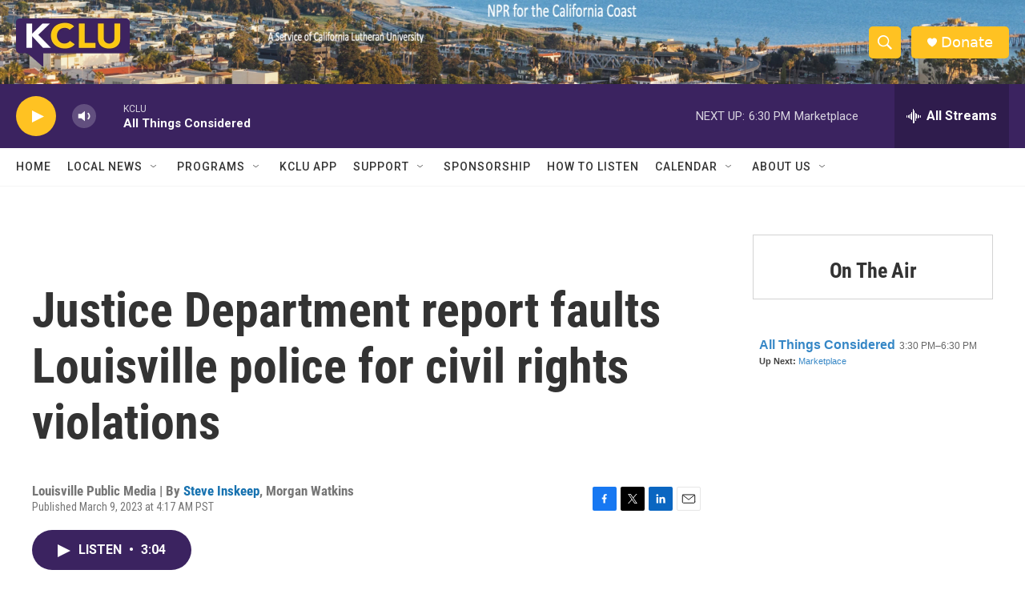

--- FILE ---
content_type: text/html; charset=utf-8
request_url: https://www.google.com/recaptcha/api2/aframe
body_size: 269
content:
<!DOCTYPE HTML><html><head><meta http-equiv="content-type" content="text/html; charset=UTF-8"></head><body><script nonce="LISzzXT1imR-uJFMBJJl_w">/** Anti-fraud and anti-abuse applications only. See google.com/recaptcha */ try{var clients={'sodar':'https://pagead2.googlesyndication.com/pagead/sodar?'};window.addEventListener("message",function(a){try{if(a.source===window.parent){var b=JSON.parse(a.data);var c=clients[b['id']];if(c){var d=document.createElement('img');d.src=c+b['params']+'&rc='+(localStorage.getItem("rc::a")?sessionStorage.getItem("rc::b"):"");window.document.body.appendChild(d);sessionStorage.setItem("rc::e",parseInt(sessionStorage.getItem("rc::e")||0)+1);localStorage.setItem("rc::h",'1768870901036');}}}catch(b){}});window.parent.postMessage("_grecaptcha_ready", "*");}catch(b){}</script></body></html>

--- FILE ---
content_type: text/javascript; charset=utf-8
request_url: https://api.composer.nprstations.org/v1/widget/558c1842e1c897dfd889bb16/now?bust=319965384&callback=jQuery17208678737503966032_1768870899362&format=jsonp&date=2026-01-20&times=true&_=1768870899820
body_size: 359
content:
/**/ typeof jQuery17208678737503966032_1768870899362 === 'function' && jQuery17208678737503966032_1768870899362("<!--NOW PLAYING WIDGET --><div class=\"whatson-block\"><div class=\"whatson-program\"><a href=\"http://www.npr.org/programs/all-things-considered/\" target=\"_blank\" class=\"whatson-programName\">All Things Considered</a><span>3:30 PM&#8211;6:30 PM</span></div><p><b>Up Next: </b><a href=\"http://www.marketplace.org/\" target=\"_blank\">Marketplace</a></p></div>");